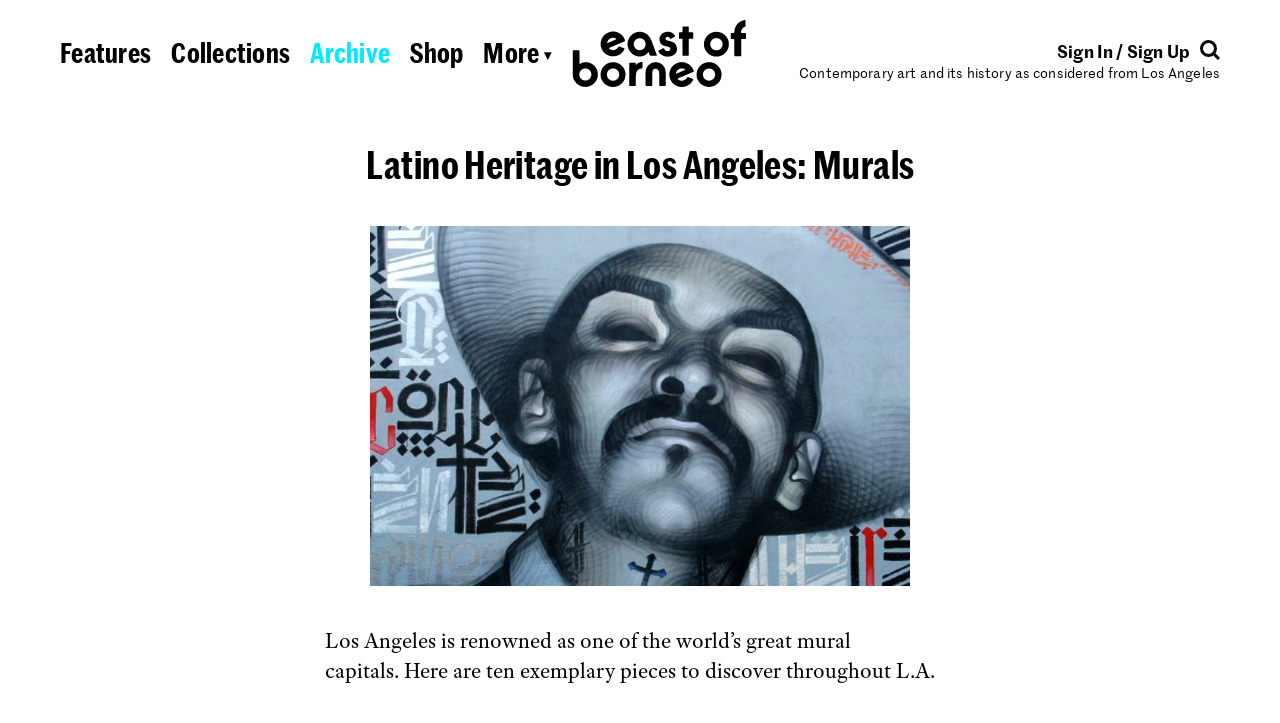

--- FILE ---
content_type: text/html; charset=UTF-8
request_url: https://eastofborneo.org/archives/latino-heritage-in-los-angeles-murals/
body_size: 6681
content:

<!doctype html>
<html class="no-js fluid" lang="en-US" xmlns:og="http://ogp.me/ns#" xmlns:fb="http://ogp.me/ns/fb#">
<head>
  <meta charset="UTF-8" />
  <title>
          Latino Heritage in Los Angeles: Murals
      </title>
  <meta name="description" content="Contemporary art and its history as considered from Los Angeles">
  <link rel="stylesheet" href="https://eastofborneo.org/wp-content/themes/east-of-borneo/assets/index.css?v=1.0.6" type="text/css" />
  <link rel="stylesheet" href="https://eastofborneo.org/wp-content/themes/east-of-borneo/assets/font-awesome/css/font-awesome.min.css" type="text/css" />
  <link rel="icon" href="https://eastofborneo.org/wp-content/themes/east-of-borneo/assets/favicon.png" type="image/x-icon" />
  <meta name="viewport" content="width=device-width, initial-scale=1.0">
  <script src="https://use.typekit.net/lvl2neo.js"></script>
  <script>try{Typekit.load({ async: true });}catch(e){}</script>
  <link rel='dns-prefetch' href='//s.w.org' />
<script src="/wp-includes/js/jquery/jquery.js?ver=1.12.4"></script>
	<link rel="canonical" href="https://eastofborneo.org/archives/latino-heritage-in-los-angeles-murals/">
<style type="text/css">.broken_link, a.broken_link {
	text-decoration: line-through;
}</style>		<style type="text/css" id="wp-custom-css">
			/*
You can add your own CSS here.

Click the help icon above to learn more.
*/

.responsive-youtube
{overflow:hidden; padding-bottom:56.25%; position:relative; height:0;}
.responsive-youtube iframe
{left:0; top:0; height:100%; width:100%; position:absolute;}		</style>
	
<!-- START - Open Graph and Twitter Card Tags 3.0.0 -->
 <!-- Facebook Open Graph -->
  <meta property="og:locale" content="en_US"/>
  <meta property="og:site_name" content="East of Borneo"/>
  <meta property="og:title" content="Latino Heritage in Los Angeles: Murals"/>
  <meta property="og:url" content="https://eastofborneo.org/archives/latino-heritage-in-los-angeles-murals/"/>
  <meta property="og:type" content="article"/>
  <meta property="og:description" content="Los Angeles is renowned as one of the world’s great mural capitals. Here are ten exemplary pieces to discover throughout L.A."/>
  <meta property="og:image" content="https://eastofborneo.org/wp-content/uploads/2017/01/el-mac-retna-the-knight.jpg"/>
  <meta property="og:image:url" content="https://eastofborneo.org/wp-content/uploads/2017/01/el-mac-retna-the-knight.jpg"/>
  <meta property="og:image:secure_url" content="https://eastofborneo.org/wp-content/uploads/2017/01/el-mac-retna-the-knight.jpg"/>
  <meta property="article:published_time" content="2017-01-18T07:37:51-08:00"/>
  <meta property="article:modified_time" content="2018-08-29T10:49:52-07:00" />
  <meta property="og:updated_time" content="2018-08-29T10:49:52-07:00" />
  <meta property="article:publisher" content="https://www.facebook.com/East-of-Borneo-153937942924/"/>
 <!-- Google+ / Schema.org -->
  <meta itemprop="name" content="Latino Heritage in Los Angeles: Murals"/>
  <meta itemprop="headline" content="Latino Heritage in Los Angeles: Murals"/>
  <meta itemprop="description" content="Los Angeles is renowned as one of the world’s great mural capitals. Here are ten exemplary pieces to discover throughout L.A."/>
  <meta itemprop="image" content="https://eastofborneo.org/wp-content/uploads/2017/01/el-mac-retna-the-knight.jpg"/>
  <meta itemprop="datePublished" content="2017-01-18"/>
  <meta itemprop="dateModified" content="2018-08-29T10:49:52-07:00" />
  <meta itemprop="author" content="folder"/>
  <!--<meta itemprop="publisher" content="East of Borneo"/>--> <!-- To solve: The attribute publisher.itemtype has an invalid value -->
 <!-- Twitter Cards -->
  <meta name="twitter:title" content="Latino Heritage in Los Angeles: Murals"/>
  <meta name="twitter:url" content="https://eastofborneo.org/archives/latino-heritage-in-los-angeles-murals/"/>
  <meta name="twitter:description" content="Los Angeles is renowned as one of the world’s great mural capitals. Here are ten exemplary pieces to discover throughout L.A."/>
  <meta name="twitter:image" content="https://eastofborneo.org/wp-content/uploads/2017/01/el-mac-retna-the-knight.jpg"/>
  <meta name="twitter:card" content="summary_large_image"/>
  <meta name="twitter:site" content="@eastofborneo"/>
 <!-- SEO -->
 <!-- Misc. tags -->
 <!-- is_singular -->
<!-- END - Open Graph and Twitter Card Tags 3.0.0 -->
	

			</head>

	<body id="root" class="post-template-default single single-post postid-3374 single-format-link latino-heritage-in-los-angeles-murals east-of-borneo" data-template="base.twig">
		<div id="wrap" class="px4 x xdc vhmn100 mar" sm="px0-5" lg="px1" pr="px0-5">

			<header class="c12">
									<eob-header class="x xw xjc">
  <div class="header-nav-desktop px2 pt4 tal x xx xdc" lg="px1" md="px2" pr="dn">
    <nav>
	<ul
		class="
			x xx
								"
	>
			<li
			class="
				 menu-item menu-item-type-post_type menu-item-object-page menu-item-2503
				mr1
				wsnw
			"
			lg="mr0-75"
			md="pb0-5">
			<a href="https://eastofborneo.org/features/">
				<span>Features</span>
			</a>
		</li>
			<li
			class="
				 menu-item menu-item-type-post_type menu-item-object-page menu-item-2502
				mx1
				wsnw
			"
			lg="mx0-75"
			md="pb0-5">
			<a href="https://eastofborneo.org/collections/">
				<span>Collections</span>
			</a>
		</li>
			<li
			class="
				 menu-item menu-item-type-post_type menu-item-object-page menu-item-2501
				mx1
				wsnw
			"
			lg="mx0-75"
			md="pb0-5">
			<a href="https://eastofborneo.org/archive/">
				<span>Archive</span>
			</a>
		</li>
			<li
			class="
				 menu-item menu-item-type-custom menu-item-object-custom menu-item-8672
				mx1
				wsnw
			"
			lg="mx0-75"
			md="pb0-5">
			<a href="/shop">
				<span>Shop</span>
			</a>
		</li>
			<li
			class="
				 menu-item menu-item-type-custom menu-item-object-custom menu-item-2494
				ml1
				wsnw
			"
			lg="ml0-75"
			md="pb0-5">
			<a href="#subnav">
				<span>More <span class="h6 psr" style="top:-0.2em">▾</span></span>
			</a>
		</li>
		</ul>
</nav>
  </div>

  <div class="header-nav-mobile pt4 px2 fs2-8 lh1 curp" md="pt3" sm="pt2 pr1" pr="dn">
    <a href="#subnav" class="dib" style="width:3rem"><svg version="1.1" id="Layer_1" xmlns="http://www.w3.org/2000/svg" xmlns:xlink="http://www.w3.org/1999/xlink" x="0px" y="0px"
	 viewBox="0 0 60 14" style="enable-background:new 0 0 60 14;" xml:space="preserve">
<style type="text/css">
	.st0{clip-path:url(#SVGID_2_);}
</style>
<g>
	<defs>
		<rect id="SVGID_1_" width="60" height="14"/>
	</defs>
	<clipPath id="SVGID_2_">
		<use xlink:href="#SVGID_1_"  style="overflow:visible;"/>
	</clipPath>
	<path class="st0" d="M7,14c3.9,0,7-3.1,7-7c0-3.9-3.1-7-7-7S0,3.1,0,7C0,10.9,3.1,14,7,14"/>
	<path class="st0" d="M30,14c3.9,0,7-3.1,7-7c0-3.9-3.1-7-7-7s-7,3.1-7,7C23,10.9,26.1,14,30,14"/>
	<path class="st0" d="M53,14c3.9,0,7-3.1,7-7c0-3.9-3.1-7-7-7s-7,3.1-7,7C46,10.9,49.1,14,53,14"/>
</g>
</svg>
</a>
  </div>

  <div class="header-logo py2 tac" sm="py1-5" pr="py0">
    <h1>
      <a href="https://eastofborneo.org" data-hover-ignore>
        <eob-logo></eob-logo>
      </a>
    </h1>
  </div>

  <div class="header-login-search px2 pt4 tar x xdc" lg="px1" md="px2 pt3-8" sm="pt2-8 pl1" pr="dn">
    <div class="header-login-search-align h5 fwb x">
      <div class="header-login">
        <eob-login-logout></eob-login-logout>
      </div>
      <div class="header-search-icon">
        <a href="#search" style="stroke:#000">
          <span><svg width="20px" height="20px" viewBox="0 0 20 20" version="1.1" xmlns="http://www.w3.org/2000/svg" xmlns:xlink="http://www.w3.org/1999/xlink">
    <g id="Page-1" stroke-width="1" fill="none" fill-rule="evenodd">
        <g id="Group" transform="translate(1.000000, 1.000000)">
            <path d="M13.2488,13.2488 L17.9398,17.9398" id="Stroke-1" stroke="inherit" stroke-width="3"></path>
            <path d="M7.49,14.48 C11.35,14.48 14.48,11.35 14.48,7.49 C14.48,3.63 11.35,0.5 7.49,0.5 C3.63,0.5 0.5,3.63 0.5,7.49 C0.5,11.35 3.63,14.48 7.49,14.48"></path>
            <path d="M14.48,7.49 C14.48,3.63 11.35,0.5 7.49,0.5 C3.63,0.5 0.5,3.63 0.5,7.49 C0.5,11.35 3.63,14.48 7.49,14.48 C11.35,14.48 14.48,11.35 14.48,7.49 Z" id="Stroke-5" stroke="inherit" stroke-width="3"></path>
        </g>
    </g>
</svg>
</span>
        </a>
      </div>
    </div>
    <div class="header-description h6" md="dn">
      Contemporary art and its history as considered from Los Angeles
    </div>
  </div>

  <div class="header-subnav c12" data-section="subnav" style="display: none">
    <div class="c12 px2 py1-5 tac" lg="p1">

      <nav class="py1 by1">
        <div class="header-subnav-mobile pt3">
          <nav>
	<ul
		class="
			x xx
								"
	>
			<li
			class="
				 menu-item menu-item-type-post_type menu-item-object-page menu-item-2503
				mr1
				wsnw
			"
			lg="mr0-75"
			md="pb0-5">
			<a href="https://eastofborneo.org/features/">
				<span>Features</span>
			</a>
		</li>
			<li
			class="
				 menu-item menu-item-type-post_type menu-item-object-page menu-item-2502
				mx1
				wsnw
			"
			lg="mx0-75"
			md="pb0-5">
			<a href="https://eastofborneo.org/collections/">
				<span>Collections</span>
			</a>
		</li>
			<li
			class="
				 menu-item menu-item-type-post_type menu-item-object-page menu-item-2501
				mx1
				wsnw
			"
			lg="mx0-75"
			md="pb0-5">
			<a href="https://eastofborneo.org/archive/">
				<span>Archive</span>
			</a>
		</li>
			<li
			class="
				 menu-item menu-item-type-custom menu-item-object-custom menu-item-8672
				mx1
				wsnw
			"
			lg="mx0-75"
			md="pb0-5">
			<a href="/shop">
				<span>Shop</span>
			</a>
		</li>
			<li
			class="
				 menu-item menu-item-type-custom menu-item-object-custom menu-item-2494
				ml1
				wsnw
			"
			lg="ml0-75"
			md="pb0-5">
			<a href="#subnav">
				<span>More <span class="h6 psr" style="top:-0.2em">▾</span></span>
			</a>
		</li>
		</ul>
</nav>
        </div>

        <nav>
	<ul
		class="
			x xx
			xjc					"
	>
			<li
			class="
				 menu-item menu-item-type-post_type menu-item-object-page menu-item-2574
				mr1
				wsnw
			"
			lg="mr0-75"
			md="pb0-5">
			<a href="https://eastofborneo.org/calendar/">
				<span>Calendar</span>
			</a>
		</li>
			<li
			class="
				 menu-item menu-item-type-post_type menu-item-object-page menu-item-2575
				mx1
				wsnw
			"
			lg="mx0-75"
			md="pb0-5">
			<a href="https://eastofborneo.org/books/">
				<span>Books</span>
			</a>
		</li>
			<li
			class="
				 menu-item menu-item-type-post_type menu-item-object-page menu-item-2622
				mx1
				wsnw
			"
			lg="mx0-75"
			md="pb0-5">
			<a href="https://eastofborneo.org/support/">
				<span>Support</span>
			</a>
		</li>
			<li
			class="
				 menu-item menu-item-type-post_type menu-item-object-page menu-item-2576
				mx1
				wsnw
			"
			lg="mx0-75"
			md="pb0-5">
			<a href="https://eastofborneo.org/about/">
				<span>About</span>
			</a>
		</li>
			<li
			class="
				 menu-item menu-item-type-post_type menu-item-object-page menu-item-6166
				ml1
				wsnw
			"
			lg="ml0-75"
			md="pb0-5">
			<a href="https://eastofborneo.org/faqs/">
				<span>FAQs</span>
			</a>
		</li>
		</ul>
</nav>

        <div class="header-subnav-mobile h5 pt2 pb3">
          <eob-login-logout></eob-login-logout>
        </div>
      </nav>
    </div>
  </div>

  <div class="header-search-input c12" data-section="search" style="display: none">
    <div class="c12 px2 py1-5 tac" lg="p1">
      <nav class="py1 by1">
        <form role="search" method="get" id="search-form" action="https://eastofborneo.org/">
  <div class="search-wrap">
  	<label class="screen-reader-text" for="s">
      <input
        class="h3 b0 tac o0 tac lh1 c12 m0 p0 db"
        style="margin: -1px 0"
        type="search"
        placeholder="Search"
        name="s"
        id="search-input"
        value=""
        onfocus="this.setAttribute('placeholder', '')"
        onblur="this.setAttribute('placeholder', 'Search')"
        autocomplete="off"
      />
  </div>
</form>

      </nav>
    </div>
  </div>
</eob-header>
							</header>

			<main class="c12 x xdc xac xw xg1" sm="c12" md="c12" lg="c12">
					<article class="c12 x xdc xac post-type-post" id="post-3374">
		<section class="c12 x xdc xac h4" sm="c12" md="c12" lg="c12">
			<div class="c6 px2 pt4" lg="px1" sm="c12" md="c8 pt3" pr="c12 pt3 px1">
				<div class="tac">
  <h2 class="h2 di"><eob-widow>Latino Heritage in Los Angeles: Murals</eob-widow></h1>
</div>
			</div>

			<div class="c8 x xdc xac" lg="c10 px1" md="c12">
				<div class="c7 tac pb2 pt4" sm="c12 pt3" md="c9" pr="c7 pt3">
  <img class="dib mh50vh vab" src="/wp-content/uploads/2017/01/el-mac-retna-the-knight-712x475.jpg" />
</div>
			</div>

			<div class="c8" lg="c10" md="c12" pr="c12">
				  <div class="p2" lg="p1" pr="p1">
    <eob-wysiwyg class="adobe-text-pro au1" data-format-images>
      <p>Los Angeles is renowned as one of the world’s great mural capitals.&nbsp;Here are ten exemplary pieces to discover throughout L.A.</p>

    </eob-wysiwyg>
  </div>
			</div>
			<div class="c8" lg="c10" md="c12" pr="c12">
				<div class="py2 tac h4 fwb au1" pr="py1">
      <a target="_blank" href="http://www.discoverlosangeles.com/blog/latino-heritage-los-angeles-murals">discoverlosangeles.com</a>
  </div>
			</div>
		</section>

		<div class="c12 pt4 x xw xjc h4" sm="c12" md="c12" lg="c12" pr="pt3">
			<div class="px2 c12" lg="px1" pr="px1 pb1"><div class="bt1"></div></div>

			<div class="c4 p2 owlc" lg="px1" sm="c12" md="c6" pr="c6 p1">
				<div>
  <div class="h5 fwb">Added by:</div>
  <div>
    <span class="dib au1"><span class="wsnw" style="line-height:inherit"><a href="https://eastofborneo.org/author/folder/">folder</a></span></span> on January 18, 2017
  </div>
</div>
								<div pr="dn">
					<div>
  <div class="h5 fwb">Share:</div>
  <div>
    <eob-social>
  <span data-id="facebook" class="pr1"><div class="dib psr vam icon-wrap ">
  <div class="psa icon-circle" data-hover-bg="backgroundsText">
    <i class="pen fa fa-facebook"></i>
  </div>
</div>
</span>
  <span data-id="twitter" class="pr1"><div class="dib psr vam icon-wrap ">
  <div class="psa icon-circle" data-hover-bg="backgroundsText">
    <i class="pen fa fa-twitter"></i>
  </div>
</div>
</span>
  <span data-id="email" class="pr1"><div class="dib psr vam icon-wrap ">
  <div class="psa icon-circle" data-hover-bg="backgroundsText">
    <i class="pen fa fa-envelope-o"></i>
  </div>
</div>
</span>
</eob-social>
    <eob-popover data-popover="[data-share-modal]" data-position="left" class="mr1">
      <div class="dib psr vam icon-wrap ">
  <div class="psa icon-circle" data-hover-bg="backgroundsText" data-popover-trigger>
    <i class="pen fa fa-share-alt"></i>
  </div>
</div>
    </eob-popover>
  </div>
</div>

<div data-share-modal class="mt1-5 share-modal psa h6 b1 bg-white">
  <eob-social>
    <div>
      <div class="x xw py1">
        <div class="p1 w50">
          <span data-id="facebook" data-hover>
            <div class="dib psr vam icon-wrap mr0-5">
  <div class="psa icon-circle" data-hover-bg-inherit>
    <i class="pen fa fa-facebook"></i>
  </div>
</div>
            Share
          </span>
        </div>
        <div class="p1 w50">
          <span data-id="linkedin" data-hover>
            <div class="dib psr vam icon-wrap mr0-5">
  <div class="psa icon-circle" data-hover-bg-inherit>
    <i class="pen fa fa-linkedin"></i>
  </div>
</div>
            Linkedin
          </span>
        </div>
        <div class="p1 w50">
          <span data-id="twitter" data-hover>
            <div class="dib psr vam icon-wrap mr0-5">
  <div class="psa icon-circle" data-hover-bg-inherit>
    <i class="pen fa fa-twitter"></i>
  </div>
</div>
            Tweet
          </span>
        </div>
        <div class="p1 w50">
          <span data-id="google" data-hover>
            <div class="dib psr vam icon-wrap mr0-5">
  <div class="psa icon-circle" data-hover-bg-inherit>
    <i class="pen fa fa-google"></i>
  </div>
</div>
            Google+
          </span>
        </div>
        <div class="p1 w50">
          <span data-id="pinterest" data-hover>
            <div class="dib psr vam icon-wrap mr0-5">
  <div class="psa icon-circle" data-hover-bg-inherit>
    <i class="pen fa fa-pinterest-p"></i>
  </div>
</div>
            Pin
          </span>
        </div>
        <div class="p1 w50">
          <span data-id="email" data-hover>
            <div class="dib psr vam icon-wrap mr0-5">
  <div class="psa icon-circle" data-hover-bg-inherit>
    <i class="pen fa fa-envelope-o"></i>
  </div>
</div>
            Email
          </span>
        </div>
      </div>
      <div class="bt1">
        <div class="py1 px1-5">
          <span data-hover data-id="print">
            <span class="print-ico pr1"><i class="fa fa-print"></i></span>
            Print
          </span>
        </div>
      </div>
    </div>
  </eob-social>
</div>
				</div>
			</div>

						<div class="c4 p2 owlc" lg="px1" sm="c12" md="c6" pr="c6 p1">
				<div>
  <div class="h5 fwb">Tags:</div>
  <ul class="il fwb">
  <li><a href="/tag/heritage/">heritage</a></li><li><a href="/tag/latino/">Latino</a></li><li><a href="/tag/los-angeles/">Los Angeles</a></li><li><a href="/tag/murals/">murals</a></li>  </ul>
</div>
				<div>
  <div class="h5 fwb">Collected in:</div>
  <ul class="il au1">
  <li><a href="/collections/against-the-wall/">Against the Wall</a></li>  </ul>
</div>
			</div>
			
			<div class="c4 p2 owlc" lg="px1" sm="c12" md="c12" pr="dn">
				<div>
  <div class="h5 fwb ttc">Next post:</div>
  <a href="https://eastofborneo.org/archives/andrea-bowers-study-from-may-day-march-los-angeles-2010-stop-ripping-families-apart/" class="dib h6">
    <span class="h4 fwb">Andrea Bowers,&nbsp;Study from May Day March, Los Angeles, 2010 (Stop Ripping Families Apart)</span>
    <span class="dib"><span class="wsnw" style="line-height:inherit">added by Stacey</span></span>
  </a>
</div>
				<div>
  <div class="h5 fwb ttc">Previous post:</div>
  <a href="https://eastofborneo.org/archives/paul-mccarthy-paid-strangers-1977-on-close-radio/" class="dib h6">
    <span class="h4 fwb">Paul McCarthy, &#8220;Paid Strangers&#8221; (1977) on Close Radio</span>
    <span class="dib"><span class="wsnw" style="line-height:inherit">added by Stacey</span></span>
  </a>
</div>
			</div>
		</div>

		<div class="c8 py4" sm="c12 py0" pr="dn">
			<eob-ad></eob-ad>
		</div>

								<div class="c12 pt4" pr="dn">
				<eob-postrow
					data-endpoint="/wp-json/east-of-borneo/v1/related/article-post/3374"
					data-template="grid"
					data-title="You Might Also Like"
				></eob-postrow>
			</div>
					
		<div class="c12 x xjc" pr="dn">
					</div>

	</article>
			</main>

			<footer class="c12">
									<div class="x pt4" sm="pt3" pr="dn">
  <div class="x xx h6 fwb c5">
    <div class="footer-links p2 au1">
      <div>
        © 2026 East of Borneo
      </div>
      <div>
        	<ul class="il fwb">
	<li class=" menu-item menu-item-type-custom menu-item-object-custom menu-item-2578"><a href="https://www.facebook.com/East-of-Borneo-153937942924/">Facebook</a></li><li class=" menu-item menu-item-type-custom menu-item-object-custom menu-item-2579"><a href="https://twitter.com/eastofborneo">Twitter</a></li><li class=" menu-item menu-item-type-custom menu-item-object-custom menu-item-2580"><a href="https://www.instagram.com/eastofborneo/">Instagram</a></li><li class=" menu-item menu-item-type-post_type menu-item-object-page menu-item-2620"><a href="https://eastofborneo.org/privacy/">Privacy</a></li><li class=" menu-item menu-item-type-post_type menu-item-object-page menu-item-2619"><a href="https://eastofborneo.org/terms/">Terms</a></li><li class=" menu-item menu-item-type-custom menu-item-object-custom menu-item-2621"><a href="mailto:info@eastofborneo.org?Subject=East%20of%20Borneo%20Error%20Report">Report Error</a></li>	</ul>
      </div>
    </div>
    <div class="footer-blurb xx p2 pr0">
      <div style="margin-right: -4rem;">
        East of Borneo is an online magazine of contemporary art and its history as considered from Los Angeles.
      </div>
    </div>
  </div>
  <div class="footer-top-link c2 p2 h6 fwb tac" style="height: 6rem">
    <a href="#" class="curp" onclick="smoothScrollTo('body'); return false">
      <svg width="25px" height="29px" viewBox="0 0 25 29" version="1.1" xmlns="http://www.w3.org/2000/svg" xmlns:xlink="http://www.w3.org/1999/xlink">
  <g id="Page-1" stroke="none" stroke-width="1" fill-rule="evenodd">
    <g id="Artboard">
      <polygon id="Page-1" points="12.48 0 0 12.5184582 3.32 15.7967602 10.08 8.87817914 10.08 29 14.84 29 14.84 8.83818734 21.64 15.7967602 25 12.5184582"></polygon>
    </g>
  </g>
</svg>
      <div>Back to Top</div>
    </a>
  </div>
  <div class="footer-nav-desktop p2 c5">
    <nav>
	<ul
		class="
			x xx
						xje		"
	>
			<li
			class="
				 menu-item menu-item-type-post_type menu-item-object-page menu-item-2574
				mr1
				wsnw
			"
			lg="mr0-75"
			md="pb0-5">
			<a href="https://eastofborneo.org/calendar/">
				<span>Calendar</span>
			</a>
		</li>
			<li
			class="
				 menu-item menu-item-type-post_type menu-item-object-page menu-item-2575
				mx1
				wsnw
			"
			lg="mx0-75"
			md="pb0-5">
			<a href="https://eastofborneo.org/books/">
				<span>Books</span>
			</a>
		</li>
			<li
			class="
				 menu-item menu-item-type-post_type menu-item-object-page menu-item-2622
				mx1
				wsnw
			"
			lg="mx0-75"
			md="pb0-5">
			<a href="https://eastofborneo.org/support/">
				<span>Support</span>
			</a>
		</li>
			<li
			class="
				 menu-item menu-item-type-post_type menu-item-object-page menu-item-2576
				mx1
				wsnw
			"
			lg="mx0-75"
			md="pb0-5">
			<a href="https://eastofborneo.org/about/">
				<span>About</span>
			</a>
		</li>
			<li
			class="
				 menu-item menu-item-type-post_type menu-item-object-page menu-item-6166
				ml1
				wsnw
			"
			lg="ml0-75"
			md="pb0-5">
			<a href="https://eastofborneo.org/faqs/">
				<span>FAQs</span>
			</a>
		</li>
		</ul>
</nav>
  </div>
</div>
							</footer>

		</div>
		<script type='text/javascript'>
/* <![CDATA[ */
var wppb_sc_data = {"ajaxUrl":"https:\/\/eastofborneo.org\/wp-admin\/admin-ajax.php","edit_profile_success_unlink":"You have successfully disconnected %% from your account."};
/* ]]> */
</script>
<script src="/wp-content/plugins/eob-pb-add-on-social-connect/assets/js/wppb_sc_main.js?ver=1.0.7"></script>
<script type='text/javascript'>
/* <![CDATA[ */
var wppb_sc_facebook_data = {"ajaxUrl":"https:\/\/eastofborneo.org\/wp-admin\/admin-ajax.php","account_exists_text":"An account with this email address already exists.<br> Do you want to connect it?","password_text":"Please enter the existing East of Borneo account password","new_email_text":"Please enter a new email","edit_profile_success_linked":"You have successfully connected your account to %%.","error_message":"Something went wrong. Please try again later!","email_confirmation_on":"Before you can access your account you need to confirm your email address. Please check your inbox and click the activation link.","email_confirmation_error":"<strong>ERROR<\/strong>: You need to confirm your email address before you can log in.","admin_approval_on":"Before you can access your account an administrator has to approve it. You will be notified via email.","admin_approval_error":"<strong>ERROR<\/strong>: Your account has to be confirmed by an administrator before you can log in.","redirect_message":"You will be redirected in 5 seconds. If not, click %%.","here_string":"here","appId":"1331522310274527","enter_facebook_email_text":"Please enter your Facebook email","facebook_invalid_email_text":"This is not a valid Facebook email. Please try logging in again with a different email address or a different social profile."};
/* ]]> */
</script>
<script src="/wp-content/plugins/eob-pb-add-on-social-connect/facebook/assets/js/wppb_sc_facebook.js?ver=1.0.7"></script>
<script type='text/javascript'>
/* <![CDATA[ */
var wppb_sc_twitter_data = {"ajaxUrl":"https:\/\/eastofborneo.org\/wp-admin\/admin-ajax.php","account_exists_text":"An account with this email address already exists.<br> Do you want to connect it?","password_text":"Please enter the existing East of Borneo account password","new_email_text":"Please enter a new email","edit_profile_success_linked":"You have successfully connected your account to %%.","error_message":"Something went wrong. Please try again later!","email_confirmation_on":"Before you can access your account you need to confirm your email address. Please check your inbox and click the activation link.","email_confirmation_error":"<strong>ERROR<\/strong>: You need to confirm your email address before you can log in.","admin_approval_on":"Before you can access your account an administrator has to approve it. You will be notified via email.","admin_approval_error":"<strong>ERROR<\/strong>: Your account has to be confirmed by an administrator before you can log in.","redirect_message":"You will be redirected in 5 seconds. If not, click %%.","here_string":"here","twitter_popup_text":"Waiting for Twitter...","enter_twitter_email_text":"Please enter your Twitter email","twitter_invalid_email_text":"This is not a valid Twitter email. Please try logging in again with a different email address or a different social profile."};
/* ]]> */
</script>
<script src="/wp-content/plugins/eob-pb-add-on-social-connect/twitter/assets/js/wppb_sc_twitter.js?ver=1.0.7"></script>
<script type='text/javascript'>
/* <![CDATA[ */
var wppb_sc_google_data = {"ajaxUrl":"https:\/\/eastofborneo.org\/wp-admin\/admin-ajax.php","account_exists_text":"An account with this email address already exists.<br> Do you want to connect it?","password_text":"Please enter the existing East of Borneo account password","new_email_text":"Please enter a new email","edit_profile_success_linked":"You have successfully connected your account to %%.","error_message":"Something went wrong. Please try again later!","email_confirmation_on":"Before you can access your account you need to confirm your email address. Please check your inbox and click the activation link.","email_confirmation_error":"<strong>ERROR<\/strong>: You need to confirm your email address before you can log in.","admin_approval_on":"Before you can access your account an administrator has to approve it. You will be notified via email.","admin_approval_error":"<strong>ERROR<\/strong>: Your account has to be confirmed by an administrator before you can log in.","redirect_message":"You will be redirected in 5 seconds. If not, click %%.","here_string":"here","client_id":"431315489911-upc9ge8gu8k3e42gd5br0sc7m8lubati.apps.googleusercontent.com"};
/* ]]> */
</script>
<script src="/wp-content/plugins/eob-pb-add-on-social-connect/google/assets/js/wppb_sc_google.js?ver=1.0.7"></script>
<script type='text/javascript'>
/* <![CDATA[ */
var WP_API_Settings = {"root":"https:\/\/eastofborneo.org\/wp-json\/","nonce":"159e452eaa"};
var EOB_Submission_Options = {"intro":"<h2>Welcome to the collaborative archive!<\/h2><p>You can help us explore the history of art in Los Angeles by adding images, videos, audio, and PDFs that are relevant to East of Borneo's editorial scope and enrich the existing material. <strong>Please do not use this website as a platform to sell or promote any products, services, or events, including but not limited to your own artwork and exhibitions.<\/strong> Any posts in violation of this policy are subject to removal. For more info, please visit our <a href=\"\/community-guidelines\/\">community guidelines<\/a> page.<\/p>","browserError":"<h2>Unsupported Browser<\/h2><p>Please use an updated version of a browser like Google Chrome in order to post.<\/p>","agreement":"I have read and agree to the community guidelines and terms of service.","maxWords":"2000","linkPlaceholder":"http:\/\/","titlePlaceholder":"Enter Title","descriptionPlaceholder":"Describe your post in 300 words or less.","tagsPlaceholder":"Separate all tags with commas","tagsExample":"ex. Alison Knowles, 1970s, performance, poetry, Fluxus","invalidLink":"Please enter a valid URL format (i.e. http:\/\/www.eastofborneo.org)","invalidFile":"We only accept PDF and image files (.jpg, .png, .gif) at this time.","invalidImage":"Please choose a thumbnail image","invalidTitle":"Please add a title","invalidDescription":"Your description is too long. You are using {{ count }} out of 300 words.","success":"<h2>Thanks for adding to the archive!<\/h2><br>You can view your entry here:<br>{{ post }}"};
var WP_Login_Settings = {"loggedin":null,"root":"https:\/\/eastofborneo.org\/wp-admin\/admin-ajax.php","loginnonce":"e475cbd663","registernonce":"39c6f92fe9","lostpassword":"\/lost-password","account":"\/account","homeurl":"https:\/\/eastofborneo.org","scbuttons":"<div class=\"wppb-sc-buttons-container\"><div class=\"wppb-sc-buttons-text-div\"><a class=\"wppb-sc-facebook-login wppb-sc-button-text\" href=\"#\" onclick=\"return wppbFBLogIn('')\"><i class=\"wppb-sc-icon-facebook wppb-sc-icon\"><\/i>Continue with Facebook<\/a><\/div><div class=\"wppb-sc-buttons-text-div\"><a class=\"wppb-sc-twitter-login wppb-sc-button-text\" href=\"#\" data-wppb_sc_form_id_twitter=\"\"><i class=\"wppb-sc-icon-twitter wppb-sc-icon\"><\/i>Continue with Twitter<\/a><\/div><div class=\"wppb-sc-buttons-text-div\"><a class=\"wppb-sc-google-login wppb-sc-button-text\" href=\"#\" onclick=\"return wppbGPLogin('')\"><i class=\"wppb-sc-icon-google-plus wppb-sc-icon\"><\/i>Continue with Google<\/a><\/div><\/div>","signinintro":"We're building a collaborative archive of West Coast art and its history. Sign in to create posts, comment, and get newsletters.","signupintro":"We're writing the history of West Coast art and you can help. Sign in to collaborate, comment, and get newsletters.","usesemail":""};
var EOB_Cache_Settings = {"archive":"d16aa567bc0e77c0d78c09c5df8c79c6d80b6e72"};
/* ]]> */
</script>
<script src="/wp-content/themes/east-of-borneo/assets/index.js?ver=1.0.14"></script>


		<script>
		  (function(i,s,o,g,r,a,m){i['GoogleAnalyticsObject']=r;i[r]=i[r]||function(){
		  (i[r].q=i[r].q||[]).push(arguments)},i[r].l=1*new Date();a=s.createElement(o),
		  m=s.getElementsByTagName(o)[0];a.async=1;a.src=g;m.parentNode.insertBefore(a,m)
		  })(window,document,'script','https://www.google-analytics.com/analytics.js','ga');

		  ga('create', 'UA-27223113-1', 'auto');
		  ga('send', 'pageview');

		</script>
	</body>
</html>


--- FILE ---
content_type: text/html
request_url: https://content.googleapis.com/static/proxy.html?usegapi=1&jsh=m%3B%2F_%2Fscs%2Fabc-static%2F_%2Fjs%2Fk%3Dgapi.lb.en.2kN9-TZiXrM.O%2Fd%3D1%2Frs%3DAHpOoo_B4hu0FeWRuWHfxnZ3V0WubwN7Qw%2Fm%3D__features__
body_size: -71
content:
<!DOCTYPE html>
<html>
<head>
<title></title>
<meta http-equiv="X-UA-Compatible" content="IE=edge" />
<script nonce="j39ozqhkqjdP0xyuV-Amuw">
  window['startup'] = function() {
    googleapis.server.init();
  };
</script>
<script src="https://apis.google.com/js/googleapis.proxy.js?onload=startup" async defer nonce="j39ozqhkqjdP0xyuV-Amuw"></script>
</head>
<body>
</body>
</html>


--- FILE ---
content_type: text/plain
request_url: https://www.google-analytics.com/j/collect?v=1&_v=j102&a=1049456220&t=pageview&_s=1&dl=https%3A%2F%2Feastofborneo.org%2Farchives%2Flatino-heritage-in-los-angeles-murals%2F&ul=en-us%40posix&dt=Latino%20Heritage%20in%20Los%20Angeles%3A%20Murals&sr=1280x720&vp=1280x720&_u=IEBAAEABAAAAACAAI~&jid=192605565&gjid=1715880359&cid=323632850.1769795251&tid=UA-27223113-1&_gid=61665147.1769795251&_r=1&_slc=1&z=1582118153
body_size: -451
content:
2,cG-50JHHPWYXX